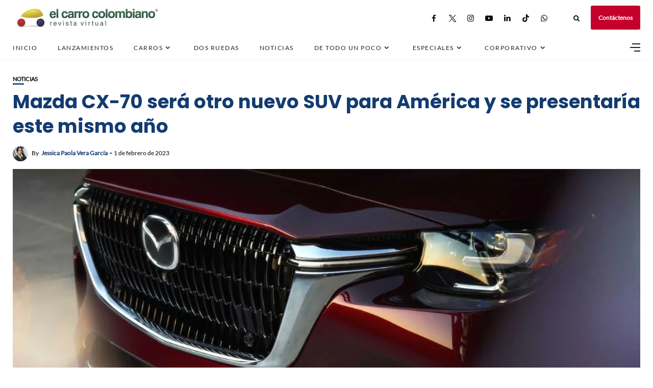

--- FILE ---
content_type: text/html; charset=utf-8
request_url: https://www.google.com/recaptcha/api2/aframe
body_size: 269
content:
<!DOCTYPE HTML><html><head><meta http-equiv="content-type" content="text/html; charset=UTF-8"></head><body><script nonce="No_wuQqzxnNoJXWMVYAqMg">/** Anti-fraud and anti-abuse applications only. See google.com/recaptcha */ try{var clients={'sodar':'https://pagead2.googlesyndication.com/pagead/sodar?'};window.addEventListener("message",function(a){try{if(a.source===window.parent){var b=JSON.parse(a.data);var c=clients[b['id']];if(c){var d=document.createElement('img');d.src=c+b['params']+'&rc='+(localStorage.getItem("rc::a")?sessionStorage.getItem("rc::b"):"");window.document.body.appendChild(d);sessionStorage.setItem("rc::e",parseInt(sessionStorage.getItem("rc::e")||0)+1);localStorage.setItem("rc::h",'1768744317204');}}}catch(b){}});window.parent.postMessage("_grecaptcha_ready", "*");}catch(b){}</script></body></html>

--- FILE ---
content_type: application/javascript; charset=utf-8
request_url: https://fundingchoicesmessages.google.com/f/AGSKWxVAGPtjg_TpxEksemUEOZ1bMhdHNDJalNTXo1kFAMBMr_-4j3K-sF4CGKspL9EPjcHcNC2xxnCcyynhyLCCVI91siqo-QY54-c9iVn7qZSejl_OVWVn6o90Y18lTHj7CQBKr79Fq4vG2l6-GNycWN14Oas4mqN6KfqvXW3IxclhWfcaBQjBOrSXKyD0/__468x60b.?bannerid=/ads_global._585x75_.am/adv/
body_size: -1290
content:
window['901afe0f-4a5b-4db2-961d-6b0ad966f2dd'] = true;